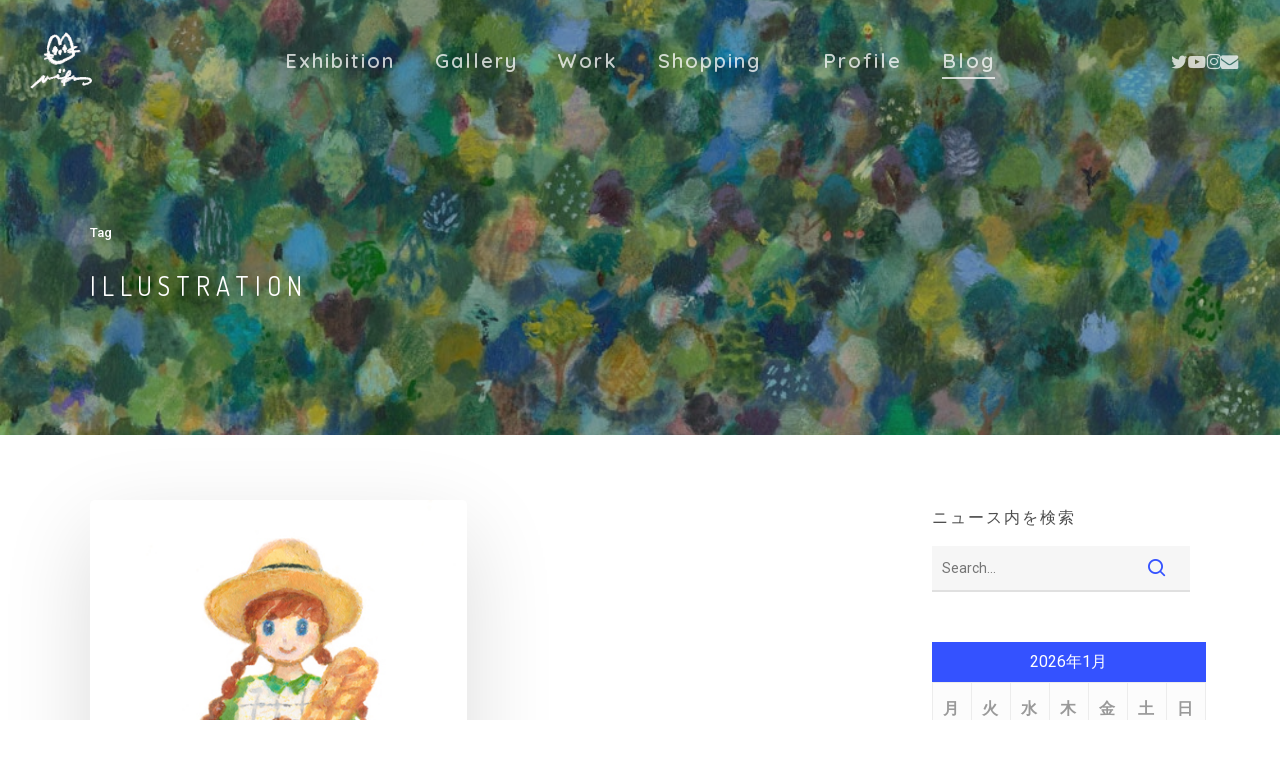

--- FILE ---
content_type: text/html; charset=UTF-8
request_url: https://www.hideatsu.com/tag/illustration/
body_size: 10369
content:
<!doctype html>
<html lang="ja" class="no-js">
<head>
	<meta charset="UTF-8">
	<meta name="viewport" content="width=device-width, initial-scale=1, maximum-scale=1, user-scalable=0" /><meta name='robots' content='index, follow, max-image-preview:large, max-snippet:-1, max-video-preview:-1' />

	<!-- This site is optimized with the Yoast SEO plugin v26.7 - https://yoast.com/wordpress/plugins/seo/ -->
	<script data-cfasync="false" id="ao_optimized_gfonts_config">WebFontConfig={google:{families:["Quicksand:600","Roboto:500,400,700","Dosis:400,300,700","Poiret One:400","Source Code Pro:200,400"] },classes:false, events:false, timeout:1500};</script><link media="all" href="https://www.hideatsu.com/wp-content/cache/autoptimize/css/autoptimize_f49965a563f8e624d5d92bc0fcb20506.css" rel="stylesheet"><title>illustration アーカイブ - hideatsu ひであつ</title>
	<link rel="canonical" href="https://www.hideatsu.com/tag/illustration/" />
	<meta property="og:locale" content="ja_JP" />
	<meta property="og:type" content="article" />
	<meta property="og:title" content="illustration アーカイブ - hideatsu ひであつ" />
	<meta property="og:url" content="https://www.hideatsu.com/tag/illustration/" />
	<meta property="og:site_name" content="hideatsu ひであつ" />
	<meta name="twitter:card" content="summary_large_image" />
	<script type="application/ld+json" class="yoast-schema-graph">{"@context":"https://schema.org","@graph":[{"@type":"CollectionPage","@id":"https://www.hideatsu.com/tag/illustration/","url":"https://www.hideatsu.com/tag/illustration/","name":"illustration アーカイブ - hideatsu ひであつ","isPartOf":{"@id":"https://www.hideatsu.com/#website"},"primaryImageOfPage":{"@id":"https://www.hideatsu.com/tag/illustration/#primaryimage"},"image":{"@id":"https://www.hideatsu.com/tag/illustration/#primaryimage"},"thumbnailUrl":"https://www.hideatsu.com/wp-content/uploads/2021/03/logo01-s.jpg","breadcrumb":{"@id":"https://www.hideatsu.com/tag/illustration/#breadcrumb"},"inLanguage":"ja"},{"@type":"ImageObject","inLanguage":"ja","@id":"https://www.hideatsu.com/tag/illustration/#primaryimage","url":"https://www.hideatsu.com/wp-content/uploads/2021/03/logo01-s.jpg","contentUrl":"https://www.hideatsu.com/wp-content/uploads/2021/03/logo01-s.jpg","width":398,"height":600},{"@type":"BreadcrumbList","@id":"https://www.hideatsu.com/tag/illustration/#breadcrumb","itemListElement":[{"@type":"ListItem","position":1,"name":"ホーム","item":"https://www.hideatsu.com/"},{"@type":"ListItem","position":2,"name":"illustration"}]},{"@type":"WebSite","@id":"https://www.hideatsu.com/#website","url":"https://www.hideatsu.com/","name":"hideatsu ひであつ","description":"Artist JP","publisher":{"@id":"https://www.hideatsu.com/#/schema/person/b0d3f2ee349d47d24f727a2f945f7bb4"},"potentialAction":[{"@type":"SearchAction","target":{"@type":"EntryPoint","urlTemplate":"https://www.hideatsu.com/?s={search_term_string}"},"query-input":{"@type":"PropertyValueSpecification","valueRequired":true,"valueName":"search_term_string"}}],"inLanguage":"ja"},{"@type":["Person","Organization"],"@id":"https://www.hideatsu.com/#/schema/person/b0d3f2ee349d47d24f727a2f945f7bb4","name":"hideatsu","image":{"@type":"ImageObject","inLanguage":"ja","@id":"https://www.hideatsu.com/#/schema/person/image/","url":"https://secure.gravatar.com/avatar/21902670a86d6085bae023f7a7baa07a3741e3bffb8a30682c400fb80627ff8d?s=96&d=mm&r=g","contentUrl":"https://secure.gravatar.com/avatar/21902670a86d6085bae023f7a7baa07a3741e3bffb8a30682c400fb80627ff8d?s=96&d=mm&r=g","caption":"hideatsu"},"logo":{"@id":"https://www.hideatsu.com/#/schema/person/image/"}}]}</script>
	<!-- / Yoast SEO plugin. -->


<link rel='dns-prefetch' href='//code.typesquare.com' />
<link href='https://fonts.gstatic.com' crossorigin='anonymous' rel='preconnect' />
<link href='https://ajax.googleapis.com' rel='preconnect' />
<link href='https://fonts.googleapis.com' rel='preconnect' />
<link rel="alternate" type="application/rss+xml" title="hideatsu ひであつ &raquo; フィード" href="https://www.hideatsu.com/feed/" />
<link rel="alternate" type="application/rss+xml" title="hideatsu ひであつ &raquo; コメントフィード" href="https://www.hideatsu.com/comments/feed/" />
<link rel="alternate" type="application/rss+xml" title="hideatsu ひであつ &raquo; illustration タグのフィード" href="https://www.hideatsu.com/tag/illustration/feed/" />














<link rel='stylesheet' id='salient-wp-menu-dynamic-css' href='https://www.hideatsu.com/wp-content/cache/autoptimize/css/autoptimize_single_d7db0ac4f7fccb30f70ad595708d4c81.css?ver=67460' type='text/css' media='all' />



<script type="text/javascript" src="https://www.hideatsu.com/wp-includes/js/jquery/jquery.min.js?ver=3.7.1" id="jquery-core-js"></script>

<script type="text/javascript" src="//code.typesquare.com/static/5b0e3c4aee6847bda5a036abac1e024a/ts307f.js?fadein=0&amp;ver=2.0.4" id="typesquare_std-js"></script>
<script></script><link rel="https://api.w.org/" href="https://www.hideatsu.com/wp-json/" /><link rel="alternate" title="JSON" type="application/json" href="https://www.hideatsu.com/wp-json/wp/v2/tags/93" /><link rel="EditURI" type="application/rsd+xml" title="RSD" href="https://www.hideatsu.com/xmlrpc.php?rsd" />
<meta name="generator" content="WordPress 6.9" />
<script type="text/javascript"> var root = document.getElementsByTagName( "html" )[0]; root.setAttribute( "class", "js" ); </script><meta name="generator" content="Powered by WPBakery Page Builder - drag and drop page builder for WordPress."/>
<link rel="icon" href="https://www.hideatsu.com/wp-content/uploads/2020/03/cropped-icon02-32x32.png" sizes="32x32" />
<link rel="icon" href="https://www.hideatsu.com/wp-content/uploads/2020/03/cropped-icon02-192x192.png" sizes="192x192" />
<link rel="apple-touch-icon" href="https://www.hideatsu.com/wp-content/uploads/2020/03/cropped-icon02-180x180.png" />
<meta name="msapplication-TileImage" content="https://www.hideatsu.com/wp-content/uploads/2020/03/cropped-icon02-270x270.png" />
		
		<noscript><style> .wpb_animate_when_almost_visible { opacity: 1; }</style></noscript>	
	<!-- Google tag (gtag.js) -->
<script async src="https://www.googletagmanager.com/gtag/js?id=G-1E0TWWRJ30"></script>
<script>
  window.dataLayer = window.dataLayer || [];
  function gtag(){dataLayer.push(arguments);}
  gtag('js', new Date());

  gtag('config', 'G-1E0TWWRJ30');
</script>

<link data-pagespeed-no-defer data-nowprocket data-wpacu-skip data-no-optimize data-noptimize rel='stylesheet' id='main-styles-non-critical-css' href='https://www.hideatsu.com/wp-content/cache/autoptimize/css/autoptimize_single_cf8718822117550e58a3b486eb56d6c4.css?ver=18.0.2' type='text/css' media='all' />
<link data-pagespeed-no-defer data-nowprocket data-wpacu-skip data-no-optimize data-noptimize rel='stylesheet' id='magnific-css' href='https://www.hideatsu.com/wp-content/cache/autoptimize/css/autoptimize_single_3de4483c1da99fd3a391c5ebabdc3699.css?ver=8.6.0' type='text/css' media='all' />
<link data-pagespeed-no-defer data-nowprocket data-wpacu-skip data-no-optimize data-noptimize rel='stylesheet' id='nectar-ocm-core-css' href='https://www.hideatsu.com/wp-content/cache/autoptimize/css/autoptimize_single_4b79c7ca65dbf9cdce5eb269f64e1ea1.css?ver=18.0.2' type='text/css' media='all' />
<link data-pagespeed-no-defer data-nowprocket data-wpacu-skip data-no-optimize data-noptimize rel='stylesheet' id='nectar-ocm-slide-out-right-hover-css' href='https://www.hideatsu.com/wp-content/cache/autoptimize/css/autoptimize_single_fd8cb3f5c8e89b696457acb7835c98be.css?ver=18.0.2' type='text/css' media='all' />
<script data-cfasync="false" id="ao_optimized_gfonts_webfontloader">(function() {var wf = document.createElement('script');wf.src='https://ajax.googleapis.com/ajax/libs/webfont/1/webfont.js';wf.type='text/javascript';wf.async='true';var s=document.getElementsByTagName('script')[0];s.parentNode.insertBefore(wf, s);})();</script></head><body class="archive tag tag-illustration tag-93 wp-theme-salient wp-child-theme-salient-child ascend wpb-js-composer js-comp-ver-8.6.1 vc_responsive" data-footer-reveal="1" data-footer-reveal-shadow="none" data-header-format="centered-menu" data-body-border="off" data-boxed-style="" data-header-breakpoint="1000" data-dropdown-style="minimal" data-cae="easeOutQuart" data-cad="700" data-megamenu-width="full-width" data-aie="zoom-out" data-ls="magnific" data-apte="standard" data-hhun="0" data-fancy-form-rcs="default" data-form-style="minimal" data-form-submit="regular" data-is="minimal" data-button-style="rounded" data-user-account-button="false" data-flex-cols="true" data-col-gap="default" data-header-inherit-rc="false" data-header-search="false" data-animated-anchors="true" data-ajax-transitions="true" data-full-width-header="true" data-slide-out-widget-area="true" data-slide-out-widget-area-style="slide-out-from-right-hover" data-user-set-ocm="off" data-loading-animation="none" data-bg-header="true" data-responsive="1" data-ext-responsive="true" data-ext-padding="90" data-header-resize="1" data-header-color="custom" data-cart="false" data-remove-m-parallax="" data-remove-m-video-bgs="" data-m-animate="0" data-force-header-trans-color="light" data-smooth-scrolling="0" data-permanent-transparent="false" >
	
	<script type="text/javascript">
	 (function(window, document) {

		document.documentElement.classList.remove("no-js");

		if(navigator.userAgent.match(/(Android|iPod|iPhone|iPad|BlackBerry|IEMobile|Opera Mini)/)) {
			document.body.className += " using-mobile-browser mobile ";
		}
		if(navigator.userAgent.match(/Mac/) && navigator.maxTouchPoints && navigator.maxTouchPoints > 2) {
			document.body.className += " using-ios-device ";
		}

		if( !("ontouchstart" in window) ) {

			var body = document.querySelector("body");
			var winW = window.innerWidth;
			var bodyW = body.clientWidth;

			if (winW > bodyW + 4) {
				body.setAttribute("style", "--scroll-bar-w: " + (winW - bodyW - 4) + "px");
			} else {
				body.setAttribute("style", "--scroll-bar-w: 0px");
			}
		}

	 })(window, document);
   </script><nav aria-label="Skip links" class="nectar-skip-to-content-wrap"><a href="#ajax-content-wrap" class="nectar-skip-to-content">Skip to main content</a></nav><div id="ajax-loading-screen" data-disable-mobile="1" data-disable-fade-on-click="0" data-effect="standard" data-method="standard"><div class="loading-icon none"><div class="material-icon">
						<svg class="nectar-material-spinner" width="60px" height="60px" viewBox="0 0 60 60">
							<circle stroke-linecap="round" cx="30" cy="30" r="26" fill="none" stroke-width="6"></circle>
				  		</svg>
					</div></div></div>	
	<div id="header-space"  data-header-mobile-fixed='1'></div> 
	
		<div id="header-outer" data-has-menu="true" data-has-buttons="no" data-header-button_style="default" data-using-pr-menu="false" data-mobile-fixed="1" data-ptnm="false" data-lhe="animated_underline" data-user-set-bg="#000000" data-format="centered-menu" data-permanent-transparent="false" data-megamenu-rt="1" data-remove-fixed="0" data-header-resize="1" data-cart="false" data-transparency-option="" data-box-shadow="none" data-shrink-num="6" data-using-secondary="0" data-using-logo="1" data-logo-height="60" data-m-logo-height="40" data-padding="30" data-full-width="true" data-condense="false" data-transparent-header="true" data-transparent-shadow-helper="false" data-remove-border="true" class="transparent">
		
<header id="top" role="banner" aria-label="Main Menu">
		<div class="container">
		<div class="row">
			<div class="col span_3">
								<a id="logo" href="https://www.hideatsu.com" data-supplied-ml-starting-dark="false" data-supplied-ml-starting="false" data-supplied-ml="false" >
					<img class="stnd skip-lazy default-logo" width="200" height="182" alt="hideatsu ひであつ" src="https://www.hideatsu.com/wp-content/uploads/2020/02/logoW-e1584539902681.png" srcset="https://www.hideatsu.com/wp-content/uploads/2020/02/logoW-e1584539902681.png 1x, https://www.hideatsu.com/wp-content/uploads/2020/02/logoW-e1584539902681.png 2x" /><img class="starting-logo skip-lazy default-logo" width="200" height="182" alt="hideatsu ひであつ" src="https://www.hideatsu.com/wp-content/uploads/2020/02/logoW-e1584539902681.png" srcset="https://www.hideatsu.com/wp-content/uploads/2020/02/logoW-e1584539902681.png 1x, https://www.hideatsu.com/wp-content/uploads/2020/02/logoW-e1584539902681.png 2x" /><img class="starting-logo dark-version skip-lazy default-logo" width="200" height="182" alt="hideatsu ひであつ" src="https://www.hideatsu.com/wp-content/uploads/2020/02/logoB.png" srcset="https://www.hideatsu.com/wp-content/uploads/2020/02/logoB.png 1x, https://www.hideatsu.com/wp-content/uploads/2020/02/logoB.png 2x" />				</a>
							</div><!--/span_3-->

			<div class="col span_9 col_last">
									<div class="nectar-mobile-only mobile-header"><div class="inner"></div></div>
													<div class="slide-out-widget-area-toggle mobile-icon slide-out-from-right-hover" data-custom-color="false" data-icon-animation="simple-transform">
						<div> <a href="#slide-out-widget-area" role="button" aria-label="Navigation Menu" aria-expanded="false" class="closed using-label">
							<i class="label">Menu</i><span aria-hidden="true"> <i class="lines-button x2"> <i class="lines"></i> </i> </span>						</a></div>
					</div>
				
									<nav aria-label="Main Menu">
													<ul class="sf-menu">
								<li id="menu-item-9452" class="menu-item menu-item-type-post_type menu-item-object-page nectar-regular-menu-item menu-item-9452"><a href="https://www.hideatsu.com/exhibition/"><span class="menu-title-text">Exhibition</span></a></li>
<li id="menu-item-327" class="menu-item menu-item-type-post_type menu-item-object-page nectar-regular-menu-item menu-item-327"><a href="https://www.hideatsu.com/gallery/"><span class="menu-title-text">Gallery</span></a></li>
<li id="menu-item-288" class="menu-item menu-item-type-post_type menu-item-object-page nectar-regular-menu-item menu-item-288"><a href="https://www.hideatsu.com/work/"><span class="menu-title-text">Work</span></a></li>
<li id="menu-item-316" class="menu-item menu-item-type-custom menu-item-object-custom nectar-regular-menu-item menu-item-316"><a target="_blank" rel="noopener" href="https://minne.com/@unemi"><span class="menu-title-text">Shopping　</span></a></li>
<li id="menu-item-376" class="menu-item menu-item-type-post_type menu-item-object-page nectar-regular-menu-item menu-item-376"><a href="https://www.hideatsu.com/profile/"><span class="menu-title-text">Profile</span></a></li>
<li id="menu-item-621" class="menu-item menu-item-type-post_type menu-item-object-page current_page_parent nectar-regular-menu-item menu-item-621"><a href="https://www.hideatsu.com/blogdesu/"><span class="menu-title-text">Blog</span></a></li>
							</ul>
													<ul class="buttons sf-menu" data-user-set-ocm="off"><li id="social-in-menu" class="button_social_group"><a target="_blank" rel="noopener" href="https://twitter.com/hideatsu_jp"><span class="screen-reader-text">twitter</span><i class="fa fa-twitter" aria-hidden="true"></i> </a><a target="_blank" rel="noopener" href="https://www.youtube.com/channel/UC4vbCupYnvOlZwI50sPipjQ?view_as=subscriber"><span class="screen-reader-text">youtube</span><i class="fa fa-youtube-play" aria-hidden="true"></i> </a><a target="_blank" rel="noopener" href="https://www.instagram.com/hideatsu_jp"><span class="screen-reader-text">instagram</span><i class="fa fa-instagram" aria-hidden="true"></i> </a><a  href="https://www.hideatsu.com/contact/"><span class="screen-reader-text">email</span><i class="fa fa-envelope" aria-hidden="true"></i> </a></li></ul>
						
					</nav>

					<div class="logo-spacing" data-using-image="true"><img class="hidden-logo skip-lazy" alt="hideatsu ひであつ" width="200" height="182" src="https://www.hideatsu.com/wp-content/uploads/2020/02/logoW-e1584539902681.png" /></div>
				</div><!--/span_9-->

				
			</div><!--/row-->
					</div><!--/container-->
	</header>		
	</div>
	
<div id="search-outer" class="nectar">
	<div id="search">
		<div class="container">
			 <div id="search-box">
				 <div class="inner-wrap">
					 <div class="col span_12">
						  <form role="search" action="https://www.hideatsu.com/" method="GET">
															<input type="text" name="s"  value="Start Typing..." aria-label="Search" data-placeholder="Start Typing..." />
							
						<span><i>Press enter to begin your search</i></span>
						<button aria-label="Search" class="search-box__button" type="submit">Search</button>						</form>
					</div><!--/span_12-->
				</div><!--/inner-wrap-->
			 </div><!--/search-box-->
			 <div id="close"><a href="#" role="button"><span class="screen-reader-text">Close Search</span>
				<span class="icon-salient-x" aria-hidden="true"></span>				 </a></div>
		 </div><!--/container-->
	</div><!--/search-->
</div><!--/search-outer-->
	<div id="ajax-content-wrap">

		<div id="page-header-wrap" data-animate-in-effect="zoom-out" data-midnight="light" class="blog-archive-header">
			<div id="page-header-bg" data-animate-in-effect="zoom-out" data-text-effect="" data-bg-pos="center" data-alignment="left" data-alignment-v="middle" data-parallax="0" data-height="400">
				<div class="page-header-bg-image">
					<img width="1000" height="667" src="https://www.hideatsu.com/wp-content/uploads/2020/03/moiyo200-min.jpg" class="attachment-full size-full" alt="" decoding="async" fetchpriority="high" srcset="https://www.hideatsu.com/wp-content/uploads/2020/03/moiyo200-min.jpg 1000w, https://www.hideatsu.com/wp-content/uploads/2020/03/moiyo200-min-300x200.jpg 300w, https://www.hideatsu.com/wp-content/uploads/2020/03/moiyo200-min-768x512.jpg 768w, https://www.hideatsu.com/wp-content/uploads/2020/03/moiyo200-min-900x600.jpg 900w" sizes="(max-width: 1000px) 100vw, 1000px" />				</div>
				<div class="container">
					<div class="row">
						<div class="col span_6">
							<div class="inner-wrap">
																									<span class="subheader">Tag</span>
																<h1>illustration</h1>
																							</div>
						</div>
					</div>
				</div>
			</div>
		</div>
	
<div class="container-wrap">

	<div class="container main-content">

		<div class="row"><div class="post-area col  span_9 masonry material  infinite_scroll" role="main" data-ams="8px" data-remove-post-date="0" data-remove-post-author="1" data-remove-post-comment-number="1" data-remove-post-nectar-love="1"> <div class="posts-container"  data-load-animation="none">
<article id="post-9824" class=" masonry-blog-item post-9824 post type-post status-publish format-standard has-post-thumbnail category-work tag-illustration tag-95 tag-94">  
    
  <div class="inner-wrap animated">
    
    <div class="post-content">

      <div class="content-inner">
        
        <a class="entire-meta-link" href="https://www.hideatsu.com/work/2021/03/20/9824/"><span class="screen-reader-text">パン屋さんのロゴ作り</span></a>
        
        <span class="post-featured-img"><img width="398" height="600" src="https://www.hideatsu.com/wp-content/uploads/2021/03/logo01-s.jpg" class="attachment-large size-large skip-lazy wp-post-image" alt="" title="" sizes="(min-width: 1600px) 20vw, (min-width: 1300px) 25vw, (min-width: 1000px) 33.3vw, (min-width: 690px) 50vw, 100vw" decoding="async" srcset="https://www.hideatsu.com/wp-content/uploads/2021/03/logo01-s.jpg 398w, https://www.hideatsu.com/wp-content/uploads/2021/03/logo01-s-199x300.jpg 199w" /></span><span class="meta-category"><a class="work" href="https://www.hideatsu.com/category/work/">work</a></span>        
        <div class="article-content-wrap">
          
          <div class="post-header">
            <h3 class="title"><a href="https://www.hideatsu.com/work/2021/03/20/9824/"> パン屋さんのロゴ作り</a></h3>
          </div>
          
          <div class="excerpt">練馬区旭町にあるパン屋「アボンリー」さんのロゴとイラストを制作しました。 ご依頼内容は、赤毛のアンのような麦わら帽子をかぶったおさげの女の子　お店のパンが入った&hellip;</div><div class="grav-wrap"><a href="https://www.hideatsu.com/author/hideatsu/"><img alt='hideatsu' src='https://secure.gravatar.com/avatar/21902670a86d6085bae023f7a7baa07a3741e3bffb8a30682c400fb80627ff8d?s=70&#038;d=mm&#038;r=g' srcset='https://secure.gravatar.com/avatar/21902670a86d6085bae023f7a7baa07a3741e3bffb8a30682c400fb80627ff8d?s=140&#038;d=mm&#038;r=g 2x' class='avatar avatar-70 photo' height='70' width='70' decoding='async'/></a><div class="text"><a href="https://www.hideatsu.com/author/hideatsu/" rel="author">hideatsu</a><span>2021-03-20</span></div></div>
        </div><!--article-content-wrap-->
        
      </div><!--/content-inner-->
        
    </div><!--/post-content-->
      
  </div><!--/inner-wrap-->
    
</article></div>
		</div>

					<div id="sidebar" data-nectar-ss="false" class="col span_3 col_last">
				<div id="search-2" class="widget widget_search"><h4>ニュース内を検索</h4><form role="search" method="get" class="search-form" action="https://www.hideatsu.com/">
	<input type="text" class="search-field" placeholder="Search..." value="" name="s" title="Search for:" />
	<button type="submit" class="search-widget-btn"><span class="normal icon-salient-search" aria-hidden="true"></span><span class="text">Search</span></button>
</form></div><div id="calendar-2" class="widget widget_calendar"><div id="calendar_wrap" class="calendar_wrap"><table id="wp-calendar" class="wp-calendar-table">
	<caption>2026年1月</caption>
	<thead>
	<tr>
		<th scope="col" aria-label="月曜日">月</th>
		<th scope="col" aria-label="火曜日">火</th>
		<th scope="col" aria-label="水曜日">水</th>
		<th scope="col" aria-label="木曜日">木</th>
		<th scope="col" aria-label="金曜日">金</th>
		<th scope="col" aria-label="土曜日">土</th>
		<th scope="col" aria-label="日曜日">日</th>
	</tr>
	</thead>
	<tbody>
	<tr>
		<td colspan="3" class="pad">&nbsp;</td><td>1</td><td>2</td><td>3</td><td>4</td>
	</tr>
	<tr>
		<td>5</td><td><a href="https://www.hideatsu.com/2026/01/06/" aria-label="2026年1月6日 に投稿を公開">6</a></td><td>7</td><td>8</td><td>9</td><td>10</td><td>11</td>
	</tr>
	<tr>
		<td>12</td><td>13</td><td><a href="https://www.hideatsu.com/2026/01/14/" aria-label="2026年1月14日 に投稿を公開">14</a></td><td>15</td><td id="today">16</td><td>17</td><td>18</td>
	</tr>
	<tr>
		<td>19</td><td>20</td><td>21</td><td>22</td><td>23</td><td>24</td><td>25</td>
	</tr>
	<tr>
		<td>26</td><td>27</td><td>28</td><td>29</td><td>30</td><td>31</td>
		<td class="pad" colspan="1">&nbsp;</td>
	</tr>
	</tbody>
	</table><nav aria-label="前と次の月" class="wp-calendar-nav">
		<span class="wp-calendar-nav-prev"><a href="https://www.hideatsu.com/2025/12/">&laquo; 12月</a></span>
		<span class="pad">&nbsp;</span>
		<span class="wp-calendar-nav-next">&nbsp;</span>
	</nav></div></div><div id="categories-3" class="widget widget_categories"><h4>カテゴリー</h4>
			<ul>
					<li class="cat-item cat-item-60"><a href="https://www.hideatsu.com/category/animation/">Animation</a>
</li>
	<li class="cat-item cat-item-36"><a href="https://www.hideatsu.com/category/column/">column</a>
</li>
	<li class="cat-item cat-item-47"><a href="https://www.hideatsu.com/category/diary/">Diary</a>
</li>
	<li class="cat-item cat-item-142"><a href="https://www.hideatsu.com/category/diy/">DIY</a>
</li>
	<li class="cat-item cat-item-20"><a href="https://www.hideatsu.com/category/exhibition/">exhibition</a>
</li>
	<li class="cat-item cat-item-65"><a href="https://www.hideatsu.com/category/loretta/">loretta</a>
</li>
	<li class="cat-item cat-item-50"><a href="https://www.hideatsu.com/category/private-order/">Private Order</a>
</li>
	<li class="cat-item cat-item-57"><a href="https://www.hideatsu.com/category/product/">product</a>
</li>
	<li class="cat-item cat-item-58"><a href="https://www.hideatsu.com/category/tool/">tool</a>
</li>
	<li class="cat-item cat-item-59"><a href="https://www.hideatsu.com/category/video-editing/">Video editing</a>
</li>
	<li class="cat-item cat-item-92"><a href="https://www.hideatsu.com/category/work/">work</a>
</li>
	<li class="cat-item cat-item-18"><a href="https://www.hideatsu.com/category/%e3%82%b9%e3%82%b1%e3%83%83%e3%83%81%e4%ba%95%e3%81%ae%e9%a0%ad/">スケッチ井の頭</a>
</li>
	<li class="cat-item cat-item-146"><a href="https://www.hideatsu.com/category/%e3%82%84%e3%81%a4%e3%81%ab%e3%81%be%e3%82%8b/">やつにまる</a>
</li>
			</ul>

			</div>			</div>
		
		</div>
	</div>
</div>

<div id="footer-outer" data-cols="1" data-custom-color="true" data-disable-copyright="false" data-matching-section-color="true" data-copyright-line="false" data-using-bg-img="false" data-bg-img-overlay="0.7" data-full-width="false" data-using-widget-area="false" data-link-hover="default"role="contentinfo">
	
	
  <div class="row" id="copyright" data-layout="default">

	<div class="container">

		
	  <div class="col span_7 col_last">
      <ul class="social">
        <li><a target="_blank" rel="noopener" href="https://twitter.com/hideatsu_jp"><span class="screen-reader-text">twitter</span><i class="fa fa-twitter" aria-hidden="true"></i></a></li><li><a target="_blank" rel="noopener" href="https://www.youtube.com/channel/UC4vbCupYnvOlZwI50sPipjQ?view_as=subscriber"><span class="screen-reader-text">youtube</span><i class="fa fa-youtube-play" aria-hidden="true"></i></a></li><li><a target="_blank" rel="noopener" href="https://www.instagram.com/hideatsu_jp"><span class="screen-reader-text">instagram</span><i class="fa fa-instagram" aria-hidden="true"></i></a></li><li><a  href="https://www.hideatsu.com/contact/"><span class="screen-reader-text">email</span><i class="fa fa-envelope" aria-hidden="true"></i></a></li>      </ul>
	  </div><!--/span_7-->

	  		<div class="col span_5">
						<div class="widget"></div>
		<p>&copy; 2026 hideatsu ひであつ. All Rights Reserved</p>		</div><!--/span_5-->
		
	</div><!--/container-->
  </div><!--/row-->
		
</div><!--/footer-outer-->


	<div id="slide-out-widget-area-bg" class="slide-out-from-right-hover dark">
				</div>

		<div id="slide-out-widget-area" role="dialog" aria-modal="true" aria-label="Off Canvas Menu" class="slide-out-from-right-hover" data-dropdown-func="default" data-back-txt="Back">

			<div class="inner-wrap">
			<div class="inner" data-prepend-menu-mobile="false">

				<a class="slide_out_area_close" href="#"><span class="screen-reader-text">Close Menu</span>
					<span class="icon-salient-x icon-default-style"></span>				</a>


									<div class="off-canvas-menu-container mobile-only" role="navigation">

						
						<ul class="menu">
							<li class="menu-item menu-item-type-post_type menu-item-object-page menu-item-9452"><a href="https://www.hideatsu.com/exhibition/">Exhibition</a></li>
<li class="menu-item menu-item-type-post_type menu-item-object-page menu-item-327"><a href="https://www.hideatsu.com/gallery/">Gallery</a></li>
<li class="menu-item menu-item-type-post_type menu-item-object-page menu-item-288"><a href="https://www.hideatsu.com/work/">Work</a></li>
<li class="menu-item menu-item-type-custom menu-item-object-custom menu-item-316"><a target="_blank" href="https://minne.com/@unemi">Shopping　</a></li>
<li class="menu-item menu-item-type-post_type menu-item-object-page menu-item-376"><a href="https://www.hideatsu.com/profile/">Profile</a></li>
<li class="menu-item menu-item-type-post_type menu-item-object-page current_page_parent menu-item-621"><a href="https://www.hideatsu.com/blogdesu/">Blog</a></li>

						</ul>

						<ul class="menu secondary-header-items">
													</ul>
					</div>
					
				</div>

				<div class="bottom-meta-wrap"><ul class="off-canvas-social-links"><li><a target="_blank" rel="noopener" href="https://twitter.com/hideatsu_jp"><span class="screen-reader-text">twitter</span><i class="fa fa-twitter"></i></a></li><li><a target="_blank" rel="noopener" href="https://www.youtube.com/channel/UC4vbCupYnvOlZwI50sPipjQ?view_as=subscriber"><span class="screen-reader-text">youtube</span><i class="fa fa-youtube-play"></i></a></li><li><a target="_blank" rel="noopener" href="https://www.instagram.com/hideatsu_jp"><span class="screen-reader-text">instagram</span><i class="fa fa-instagram"></i></a></li><li><a target="_blank" rel="noopener" href="https://www.hideatsu.com/contact/"><span class="screen-reader-text">email</span><i class="fa fa-envelope"></i></a></li></ul></div><!--/bottom-meta-wrap--></div> <!--/inner-wrap-->
				</div>
		
</div> <!--/ajax-content-wrap-->

	<a id="to-top" aria-label="Back to top" role="button" href="#" class="mobile-enabled"><i role="presentation" class="fa fa-angle-up"></i></a>
	<script type="speculationrules">
{"prefetch":[{"source":"document","where":{"and":[{"href_matches":"/*"},{"not":{"href_matches":["/wp-*.php","/wp-admin/*","/wp-content/uploads/*","/wp-content/*","/wp-content/plugins/*","/wp-content/themes/salient-child/*","/wp-content/themes/salient/*","/*\\?(.+)"]}},{"not":{"selector_matches":"a[rel~=\"nofollow\"]"}},{"not":{"selector_matches":".no-prefetch, .no-prefetch a"}}]},"eagerness":"conservative"}]}
</script>
<script type="text/javascript" src="https://www.hideatsu.com/wp-includes/js/dist/hooks.min.js?ver=dd5603f07f9220ed27f1" id="wp-hooks-js"></script>
<script type="text/javascript" src="https://www.hideatsu.com/wp-includes/js/dist/i18n.min.js?ver=c26c3dc7bed366793375" id="wp-i18n-js"></script>
<script type="text/javascript" id="wp-i18n-js-after">
/* <![CDATA[ */
wp.i18n.setLocaleData( { 'text direction\u0004ltr': [ 'ltr' ] } );
//# sourceURL=wp-i18n-js-after
/* ]]> */
</script>

<script type="text/javascript" id="contact-form-7-js-translations">
/* <![CDATA[ */
( function( domain, translations ) {
	var localeData = translations.locale_data[ domain ] || translations.locale_data.messages;
	localeData[""].domain = domain;
	wp.i18n.setLocaleData( localeData, domain );
} )( "contact-form-7", {"translation-revision-date":"2025-11-30 08:12:23+0000","generator":"GlotPress\/4.0.3","domain":"messages","locale_data":{"messages":{"":{"domain":"messages","plural-forms":"nplurals=1; plural=0;","lang":"ja_JP"},"This contact form is placed in the wrong place.":["\u3053\u306e\u30b3\u30f3\u30bf\u30af\u30c8\u30d5\u30a9\u30fc\u30e0\u306f\u9593\u9055\u3063\u305f\u4f4d\u7f6e\u306b\u7f6e\u304b\u308c\u3066\u3044\u307e\u3059\u3002"],"Error:":["\u30a8\u30e9\u30fc:"]}},"comment":{"reference":"includes\/js\/index.js"}} );
//# sourceURL=contact-form-7-js-translations
/* ]]> */
</script>
<script type="text/javascript" id="contact-form-7-js-before">
/* <![CDATA[ */
var wpcf7 = {
    "api": {
        "root": "https:\/\/www.hideatsu.com\/wp-json\/",
        "namespace": "contact-form-7\/v1"
    }
};
//# sourceURL=contact-form-7-js-before
/* ]]> */
</script>















<script type="text/javascript" id="nectar-frontend-js-extra">
/* <![CDATA[ */
var nectarLove = {"ajaxurl":"https://www.hideatsu.com/wp-admin/admin-ajax.php","postID":"9824","rooturl":"https://www.hideatsu.com","disqusComments":"false","loveNonce":"73a34ba3ed","mapApiKey":""};
var nectarOptions = {"delay_js":"false","smooth_scroll":"false","smooth_scroll_strength":"50","quick_search":"false","react_compat":"disabled","header_entrance":"false","body_border_func":"default","disable_box_roll_mobile":"false","body_border_mobile":"0","dropdown_hover_intent":"default","simplify_ocm_mobile":"0","mobile_header_format":"default","ocm_btn_position":"default","left_header_dropdown_func":"default","ajax_add_to_cart":"0","ocm_remove_ext_menu_items":"remove_images","woo_product_filter_toggle":"0","woo_sidebar_toggles":"true","woo_sticky_sidebar":"0","woo_minimal_product_hover":"default","woo_minimal_product_effect":"default","woo_related_upsell_carousel":"false","woo_product_variable_select":"default","woo_using_cart_addons":"false","view_transitions_effect":""};
var nectar_front_i18n = {"menu":"Menu","next":"Next","previous":"Previous","close":"Close"};
//# sourceURL=nectar-frontend-js-extra
/* ]]> */
</script>

<script></script><script defer src="https://www.hideatsu.com/wp-content/cache/autoptimize/js/autoptimize_64359925ce69e8dfe6f1f6bf165adf28.js"></script></body>
</html>